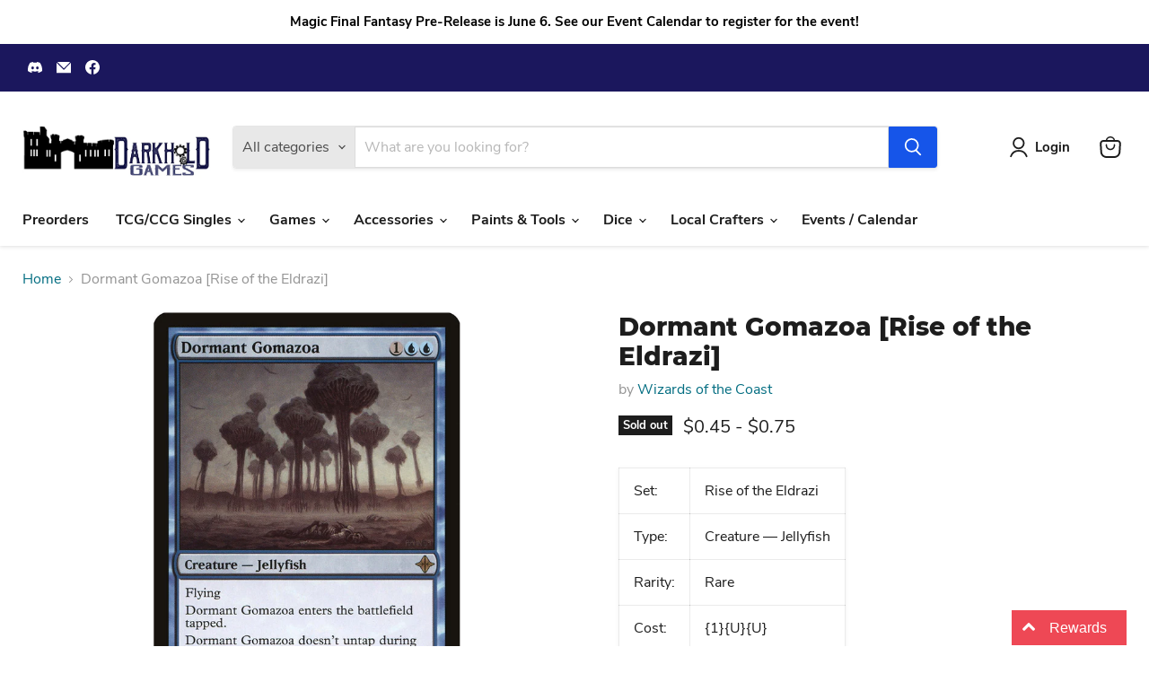

--- FILE ---
content_type: text/html; charset=utf-8
request_url: https://store.darkholdgames.com/collections/all/products/mtg-dormant-gomazoarise-of-the-eldrazi?view=recently-viewed
body_size: 1586
content:










  

  

  

  

  

  

  

  

  

  









<div
  class="productgrid--item  imagestyle--natural      productitem--emphasis  product-recently-viewed-card    show-actions--mobile"
  data-product-item
  data-product-quickshop-url="/products/mtg-dormant-gomazoarise-of-the-eldrazi"
  
    data-recently-viewed-card
  
>
  <div class="productitem" data-product-item-content>
    
    
    
    

    

    

    <div class="productitem__container">
      <div class="product-recently-viewed-card-time" data-product-handle="mtg-dormant-gomazoarise-of-the-eldrazi">
      <button
        class="product-recently-viewed-card-remove"
        aria-label="close"
        data-remove-recently-viewed
      >
        


                                                                        <svg class="icon-remove "    aria-hidden="true"    focusable="false"    role="presentation"    xmlns="http://www.w3.org/2000/svg" width="10" height="10" viewBox="0 0 10 10" xmlns="http://www.w3.org/2000/svg">      <path fill="currentColor" d="M6.08785659,5 L9.77469752,1.31315906 L8.68684094,0.225302476 L5,3.91214341 L1.31315906,0.225302476 L0.225302476,1.31315906 L3.91214341,5 L0.225302476,8.68684094 L1.31315906,9.77469752 L5,6.08785659 L8.68684094,9.77469752 L9.77469752,8.68684094 L6.08785659,5 Z"></path>    </svg>                                              

      </button>
    </div>

      <div class="productitem__image-container">
        <a
          class="productitem--image-link"
          href="/products/mtg-dormant-gomazoarise-of-the-eldrazi"
          tabindex="-1"
          data-product-page-link
        >
          <figure
            class="productitem--image"
            data-product-item-image
            
              style="--product-grid-item-image-aspect-ratio: 0.717948717948718;"
            
          >
            
              
              

  
    <noscript data-rimg-noscript>
      <img
        
          src="//store.darkholdgames.com/cdn/shop/files/2a7dd701-a8fa-575d-94cc-7ff9b11f35d3_ef567253-f9b6-4c8e-89f9-c154e94a6f7a_512x714.jpg?v=1726942191"
        

        alt=""
        data-rimg="noscript"
        srcset="//store.darkholdgames.com/cdn/shop/files/2a7dd701-a8fa-575d-94cc-7ff9b11f35d3_ef567253-f9b6-4c8e-89f9-c154e94a6f7a_512x714.jpg?v=1726942191 1x, //store.darkholdgames.com/cdn/shop/files/2a7dd701-a8fa-575d-94cc-7ff9b11f35d3_ef567253-f9b6-4c8e-89f9-c154e94a6f7a_671x935.jpg?v=1726942191 1.31x"
        class="productitem--image-primary"
        
        
      >
    </noscript>
  

  <img
    
      src="//store.darkholdgames.com/cdn/shop/files/2a7dd701-a8fa-575d-94cc-7ff9b11f35d3_ef567253-f9b6-4c8e-89f9-c154e94a6f7a_512x714.jpg?v=1726942191"
    
    alt=""

    
      data-rimg="lazy"
      data-rimg-scale="1"
      data-rimg-template="//store.darkholdgames.com/cdn/shop/files/2a7dd701-a8fa-575d-94cc-7ff9b11f35d3_ef567253-f9b6-4c8e-89f9-c154e94a6f7a_{size}.jpg?v=1726942191"
      data-rimg-max="672x936"
      data-rimg-crop="false"
      
      srcset="data:image/svg+xml;utf8,<svg%20xmlns='http://www.w3.org/2000/svg'%20width='512'%20height='714'></svg>"
    

    class="productitem--image-primary"
    
    
  >



  <div data-rimg-canvas></div>


            

            


























<span class="productitem__badge productitem__badge--soldout">
    Sold out
  </span>

            <span class="visually-hidden">Dormant Gomazoa [Rise of the Eldrazi]</span>
          </figure>
        </a>
      </div><div class="productitem--info">
        
          
        

        
          






























<div class="price productitem__price ">
  
    <div
      class="price__compare-at visible"
      data-price-compare-container
    >

      
        <span class="money price__original" data-price-original></span>
      
    </div>


    
      
      <div class="price__compare-at--hidden" data-compare-price-range-hidden>
        
          <span class="visually-hidden">Original price</span>
          <span class="money price__compare-at--min" data-price-compare-min>
            $0.45
          </span>
          -
          <span class="visually-hidden">Original price</span>
          <span class="money price__compare-at--max" data-price-compare-max>
            $0.75
          </span>
        
      </div>
      <div class="price__compare-at--hidden" data-compare-price-hidden>
        <span class="visually-hidden">Original price</span>
        <span class="money price__compare-at--single" data-price-compare>
          
        </span>
      </div>
    
  

  <div class="price__current price__current--emphasize " data-price-container>

    

    
      
      
        
          <span class="money price__current--min" data-price-min>$0.45</span>
          -
          <span class="money price__current--max" data-price-max>$0.75</span>
        
      
    
    
  </div>

  
    
    <div class="price__current--hidden" data-current-price-range-hidden>
      
        <span class="money price__current--min" data-price-min>$0.45</span>
        -
        <span class="money price__current--max" data-price-max>$0.75</span>
      
    </div>
    <div class="price__current--hidden" data-current-price-hidden>
      <span class="visually-hidden">Current price</span>
      <span class="money" data-price>
        $0.45
      </span>
    </div>
  

  
    
    
    
    

    <div
      class="
        productitem__unit-price
        hidden
      "
      data-unit-price
    >
      <span class="productitem__total-quantity" data-total-quantity></span> | <span class="productitem__unit-price--amount money" data-unit-price-amount></span> / <span class="productitem__unit-price--measure" data-unit-price-measure></span>
    </div>
  

  
</div>


        

        <h2 class="productitem--title">
          <a href="/products/mtg-dormant-gomazoarise-of-the-eldrazi" data-product-page-link>
            Dormant Gomazoa [Rise of the Eldrazi]
          </a>
        </h2>

        
          
            <span class="productitem--vendor">
              <a href="/collections/vendors?q=Wizards%20of%20the%20Coast" title="Wizards of the Coast">Wizards of the Coast</a>
            </span>
          
        

        

        
          
            <div class="productitem__stock-level">
              







<div class="product-stock-level-wrapper" >
  
    <span class="
  product-stock-level
  product-stock-level--none
  
">
      

      <span class="product-stock-level__text">
        
        <div class="product-stock-level__badge-text">
          
  
    
      Out of stock
    
  

        </div>
      </span>
    </span>
  
</div>

            </div>
          

          
            
          
        

        
          <div class="productitem--description">
            <p>

      
          Set:
          Rise of the Eldrazi
      
      
          Type:
          Creature — Jellyfish
      
      
          Rarity:
...</p>

            
              <a
                href="/products/mtg-dormant-gomazoarise-of-the-eldrazi"
                class="productitem--link"
                data-product-page-link
              >
                View full details
              </a>
            
          </div>
        
      </div>

      
    </div>
  </div>

  
    <script type="application/json" data-quick-buy-settings>
      {
        "cart_redirection": false,
        "money_format": "${{amount}}"
      }
    </script>
  
</div>


--- FILE ---
content_type: text/javascript; charset=utf-8
request_url: https://store.darkholdgames.com/products/mtg-dormant-gomazoarise-of-the-eldrazi.js
body_size: 1016
content:
{"id":3707440463946,"title":"Dormant Gomazoa [Rise of the Eldrazi]","handle":"mtg-dormant-gomazoarise-of-the-eldrazi","description":"\u003ctable class=\"singles-description-table\" xmlns=\"http:\/\/www.w3.org\/1999\/html\"\u003e\n\u003ctbody\u003e\n      \u003ctr\u003e\n          \u003ctd\u003eSet:\u003c\/td\u003e\n          \u003ctd\u003eRise of the Eldrazi\u003c\/td\u003e\n      \u003c\/tr\u003e\n      \u003ctr\u003e\n          \u003ctd\u003eType:\u003c\/td\u003e\n          \u003ctd\u003eCreature — Jellyfish\u003c\/td\u003e\n      \u003c\/tr\u003e\n      \u003ctr\u003e\n          \u003ctd\u003eRarity:\u003c\/td\u003e\n          \u003ctd\u003eRare\u003c\/td\u003e\n      \u003c\/tr\u003e\n      \u003ctr\u003e\n          \u003ctd\u003eCost:\u003c\/td\u003e\n          \u003ctd\u003e{1}{U}{U}\u003c\/td\u003e\n      \u003c\/tr\u003e\n\u003c\/tbody\u003e\n\u003c\/table\u003e\n\u003cdiv class=\"single-description-div\"\u003e\n        \u003cdiv class=\"oracle-text\"\u003e\n            Flying\u003cbr\u003eDormant Gomazoa enters the battlefield tapped.\u003cbr\u003eDormant Gomazoa doesn't untap during your untap step.\u003cbr\u003eWhenever you become the target of a spell, you may untap Dormant Gomazoa.\n        \u003c\/div\u003e\n\u003ctable class=\"singles-reverse-description-table\"\u003e\n\u003ctbody\u003e\n\u003c\/tbody\u003e\n\u003c\/table\u003e\n\u003cdiv class=\"single-description-div\"\u003e\n\u003c\/div\u003e\n\u003cdiv class=\"catalogMetaData\" style=\"visibility: hidden;\" data-cardtype=\"mtg\" data-cardid=\"2755\" data-tcgid=\"34756\" data-lastupdated=\"2024-09-26T16:00:23.762Z\"\u003e\n\u003c\/div\u003e\n\u003c\/div\u003e\n","published_at":"2019-06-21T23:27:39-04:00","created_at":"2019-06-21T23:27:39-04:00","vendor":"Wizards of the Coast","type":"MTG Single","tags":["Blue","Commander","Creature","Duel","Foil","Jellyfish","Legacy","Modern","Normal","Oathbreaker","Penny","Predh","Rare","Rise of the Eldrazi","Vintage"],"price":45,"price_min":45,"price_max":75,"available":false,"price_varies":true,"compare_at_price":null,"compare_at_price_min":0,"compare_at_price_max":0,"compare_at_price_varies":false,"variants":[{"id":28802538045514,"title":"Near Mint","option1":"Near Mint","option2":null,"option3":null,"sku":"ROE-62-EN-NF-1","requires_shipping":true,"taxable":true,"featured_image":null,"available":false,"name":"Dormant Gomazoa [Rise of the Eldrazi] - Near Mint","public_title":"Near Mint","options":["Near Mint"],"price":75,"weight":2,"compare_at_price":null,"inventory_management":"shopify","barcode":"38045514","requires_selling_plan":false,"selling_plan_allocations":[]},{"id":28802539028554,"title":"Lightly Played","option1":"Lightly Played","option2":null,"option3":null,"sku":"ROE-62-EN-NF-2","requires_shipping":true,"taxable":true,"featured_image":null,"available":false,"name":"Dormant Gomazoa [Rise of the Eldrazi] - Lightly Played","public_title":"Lightly Played","options":["Lightly Played"],"price":71,"weight":2,"compare_at_price":null,"inventory_management":"shopify","barcode":"39028554","requires_selling_plan":false,"selling_plan_allocations":[]},{"id":28802540044362,"title":"Moderately Played","option1":"Moderately Played","option2":null,"option3":null,"sku":"ROE-62-EN-NF-3","requires_shipping":true,"taxable":true,"featured_image":null,"available":false,"name":"Dormant Gomazoa [Rise of the Eldrazi] - Moderately Played","public_title":"Moderately Played","options":["Moderately Played"],"price":64,"weight":2,"compare_at_price":null,"inventory_management":"shopify","barcode":"40044362","requires_selling_plan":false,"selling_plan_allocations":[]},{"id":28802541092938,"title":"Heavily Played","option1":"Heavily Played","option2":null,"option3":null,"sku":"ROE-62-EN-NF-4","requires_shipping":true,"taxable":true,"featured_image":null,"available":false,"name":"Dormant Gomazoa [Rise of the Eldrazi] - Heavily Played","public_title":"Heavily Played","options":["Heavily Played"],"price":56,"weight":2,"compare_at_price":null,"inventory_management":"shopify","barcode":"41092938","requires_selling_plan":false,"selling_plan_allocations":[]},{"id":28802542207050,"title":"Damaged","option1":"Damaged","option2":null,"option3":null,"sku":"ROE-62-EN-NF-5","requires_shipping":true,"taxable":true,"featured_image":null,"available":false,"name":"Dormant Gomazoa [Rise of the Eldrazi] - Damaged","public_title":"Damaged","options":["Damaged"],"price":45,"weight":2,"compare_at_price":null,"inventory_management":"shopify","barcode":"42207050","requires_selling_plan":false,"selling_plan_allocations":[]},{"id":28802543550538,"title":"Near Mint Foil","option1":"Near Mint Foil","option2":null,"option3":null,"sku":"ROE-62-EN-FO-1","requires_shipping":true,"taxable":true,"featured_image":null,"available":false,"name":"Dormant Gomazoa [Rise of the Eldrazi] - Near Mint Foil","public_title":"Near Mint Foil","options":["Near Mint Foil"],"price":75,"weight":2,"compare_at_price":null,"inventory_management":"shopify","barcode":"43550538","requires_selling_plan":false,"selling_plan_allocations":[]},{"id":28802544730186,"title":"Lightly Played Foil","option1":"Lightly Played Foil","option2":null,"option3":null,"sku":"ROE-62-EN-FO-2","requires_shipping":true,"taxable":true,"featured_image":null,"available":false,"name":"Dormant Gomazoa [Rise of the Eldrazi] - Lightly Played Foil","public_title":"Lightly Played Foil","options":["Lightly Played Foil"],"price":71,"weight":2,"compare_at_price":null,"inventory_management":"shopify","barcode":"44730186","requires_selling_plan":false,"selling_plan_allocations":[]},{"id":28802545942602,"title":"Moderately Played Foil","option1":"Moderately Played Foil","option2":null,"option3":null,"sku":"ROE-62-EN-FO-3","requires_shipping":true,"taxable":true,"featured_image":null,"available":false,"name":"Dormant Gomazoa [Rise of the Eldrazi] - Moderately Played Foil","public_title":"Moderately Played Foil","options":["Moderately Played Foil"],"price":64,"weight":2,"compare_at_price":null,"inventory_management":"shopify","barcode":"45942602","requires_selling_plan":false,"selling_plan_allocations":[]},{"id":28802547286090,"title":"Heavily Played Foil","option1":"Heavily Played Foil","option2":null,"option3":null,"sku":"ROE-62-EN-FO-4","requires_shipping":true,"taxable":true,"featured_image":null,"available":false,"name":"Dormant Gomazoa [Rise of the Eldrazi] - Heavily Played Foil","public_title":"Heavily Played Foil","options":["Heavily Played Foil"],"price":56,"weight":2,"compare_at_price":null,"inventory_management":"shopify","barcode":"47286090","requires_selling_plan":false,"selling_plan_allocations":[]},{"id":28802548269130,"title":"Damaged Foil","option1":"Damaged Foil","option2":null,"option3":null,"sku":"ROE-62-EN-FO-5","requires_shipping":true,"taxable":true,"featured_image":null,"available":false,"name":"Dormant Gomazoa [Rise of the Eldrazi] - Damaged Foil","public_title":"Damaged Foil","options":["Damaged Foil"],"price":45,"weight":2,"compare_at_price":null,"inventory_management":"shopify","barcode":"48269130","requires_selling_plan":false,"selling_plan_allocations":[]}],"images":["\/\/cdn.shopify.com\/s\/files\/1\/0251\/6674\/1578\/files\/2a7dd701-a8fa-575d-94cc-7ff9b11f35d3_ef567253-f9b6-4c8e-89f9-c154e94a6f7a.jpg?v=1726942191"],"featured_image":"\/\/cdn.shopify.com\/s\/files\/1\/0251\/6674\/1578\/files\/2a7dd701-a8fa-575d-94cc-7ff9b11f35d3_ef567253-f9b6-4c8e-89f9-c154e94a6f7a.jpg?v=1726942191","options":[{"name":"Title","position":1,"values":["Near Mint","Lightly Played","Moderately Played","Heavily Played","Damaged","Near Mint Foil","Lightly Played Foil","Moderately Played Foil","Heavily Played Foil","Damaged Foil"]}],"url":"\/products\/mtg-dormant-gomazoarise-of-the-eldrazi","media":[{"alt":null,"id":24384763887690,"position":1,"preview_image":{"aspect_ratio":0.718,"height":936,"width":672,"src":"https:\/\/cdn.shopify.com\/s\/files\/1\/0251\/6674\/1578\/files\/2a7dd701-a8fa-575d-94cc-7ff9b11f35d3_ef567253-f9b6-4c8e-89f9-c154e94a6f7a.jpg?v=1726942191"},"aspect_ratio":0.718,"height":936,"media_type":"image","src":"https:\/\/cdn.shopify.com\/s\/files\/1\/0251\/6674\/1578\/files\/2a7dd701-a8fa-575d-94cc-7ff9b11f35d3_ef567253-f9b6-4c8e-89f9-c154e94a6f7a.jpg?v=1726942191","width":672}],"requires_selling_plan":false,"selling_plan_groups":[]}